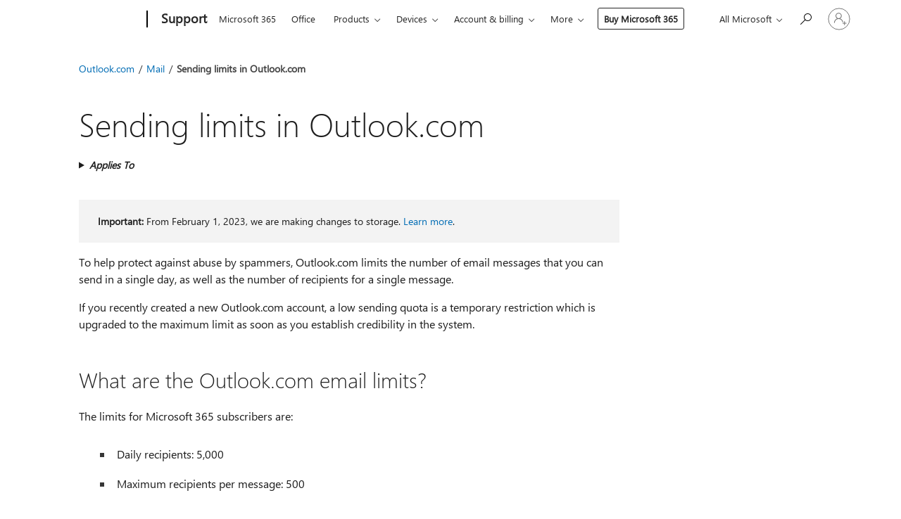

--- FILE ---
content_type: text/html; charset=utf-8
request_url: https://login.microsoftonline.com/common/oauth2/v2.0/authorize?client_id=ee272b19-4411-433f-8f28-5c13cb6fd407&redirect_uri=https%3A%2F%2Fsupport.microsoft.com%2Fsignin-oidc&response_type=code%20id_token&scope=openid%20profile%20offline_access&response_mode=form_post&nonce=638986099191905852.MjUyNDNhMDktNDRhMS00N2Y1LTg0MjEtODVkNmRjZjQ3NGRjYjJkZGJiYzYtZTlkNy00MTU2LTgyNzMtMjg0ODI4ODNhOWM3&prompt=none&nopa=2&state=CfDJ8MyPTYQicFlAq2BKPTlStzytRkbBJEO-DEJJZ0UMJYYBJNbmshKDE7Svwj6qKch3EvHNfO2Lj9qHho0x3jP9BO1_XxnGxM2GbYd-iRAEu6XcB6Z3-Lnpf0nJftq0rSBA-NX3wdGAWEfrP-JjGK6fewM7FmX7Zz5S_yIqsh-SXDJpeZ-eGOoBk4y4nwXt6H5QJn6C8ER3j_JK6FCaDGxtnrrrOorT3rAmXlylAC2aRJFcyXn_4UNmRHBYkb85GLOB6r_yOfy70RTg4_S-dOB-B3BvBeTrLB5GinH9IhVk7FhtXUx703_m53P6LijDbfChCTgVVl7LFfcYvKP49pgpK3KZSz0Bgyq7oHt8FKrD0cr8&x-client-SKU=ID_NET6_0&x-client-ver=8.12.1.0&sso_reload=true
body_size: 9952
content:


<!-- Copyright (C) Microsoft Corporation. All rights reserved. -->
<!DOCTYPE html>
<html>
<head>
    <title>Redirecting</title>
    <meta http-equiv="Content-Type" content="text/html; charset=UTF-8">
    <meta http-equiv="X-UA-Compatible" content="IE=edge">
    <meta name="viewport" content="width=device-width, initial-scale=1.0, maximum-scale=2.0, user-scalable=yes">
    <meta http-equiv="Pragma" content="no-cache">
    <meta http-equiv="Expires" content="-1">
    <meta name="PageID" content="FetchSessions" />
    <meta name="SiteID" content="" />
    <meta name="ReqLC" content="1033" />
    <meta name="LocLC" content="en-US" />

    
<meta name="robots" content="none" />

<script type="text/javascript" nonce='5fm4OtmXPp6WgW4KmcaqcQ'>//<![CDATA[
$Config={"urlGetCredentialType":"https://login.microsoftonline.com/common/GetCredentialType?mkt=en-US","urlGoToAADError":"https://login.live.com/oauth20_authorize.srf?client_id=ee272b19-4411-433f-8f28-5c13cb6fd407\u0026scope=openid+profile+offline_access\u0026redirect_uri=https%3a%2f%2fsupport.microsoft.com%2fsignin-oidc\u0026response_type=code+id_token\u0026state=[base64]\u0026response_mode=form_post\u0026nonce=638986099191905852.MjUyNDNhMDktNDRhMS00N2Y1LTg0MjEtODVkNmRjZjQ3NGRjYjJkZGJiYzYtZTlkNy00MTU2LTgyNzMtMjg0ODI4ODNhOWM3\u0026prompt=none\u0026x-client-SKU=ID_NET6_0\u0026x-client-Ver=8.12.1.0\u0026uaid=079ba4e0268d45d58e9306597c2c36b7\u0026msproxy=1\u0026issuer=mso\u0026tenant=common\u0026ui_locales=en-US\u0026epctrc=Q58cIm75GoCO4OMN9d6n3ExRLWVXGbZmw72PGrevbtc%3d0%3a1%3aCANARY%3aqVvpwBvc0KBB%2bCnom2iDPJAEiV9OVC5MoSOjkkcRuS0%3d\u0026epct=[base64]\u0026jshs=0\u0026nopa=2","urlAppError":"https://support.microsoft.com/signin-oidc","oAppRedirectErrorPostParams":{"error":"interaction_required","error_description":"Session information is not sufficient for single-sign-on.","state":"[base64]"},"iMaxStackForKnockoutAsyncComponents":10000,"fShowButtons":true,"urlCdn":"https://aadcdn.msauth.net/shared/1.0/","urlDefaultFavicon":"https://aadcdn.msauth.net/shared/1.0/content/images/favicon_a_eupayfgghqiai7k9sol6lg2.ico","urlPost":"/common/login","iPawnIcon":0,"sPOST_Username":"","fEnableNumberMatching":true,"sFT":"[base64]","sFTName":"flowToken","sCtx":"[base64]","fEnableOneDSClientTelemetry":true,"dynamicTenantBranding":null,"staticTenantBranding":null,"oAppCobranding":{},"iBackgroundImage":4,"arrSessions":[],"urlMsaStaticMeControl":"https://login.live.com/Me.htm?v=3","fApplicationInsightsEnabled":false,"iApplicationInsightsEnabledPercentage":0,"urlSetDebugMode":"https://login.microsoftonline.com/common/debugmode","fEnableCssAnimation":true,"fDisableAnimationIfAnimationEndUnsupported":true,"fSsoFeasible":true,"fAllowGrayOutLightBox":true,"fProvideV2SsoImprovements":true,"fUseMsaSessionState":true,"fIsRemoteNGCSupported":true,"urlLogin":"https://login.microsoftonline.com/common/reprocess?ctx=[base64]","urlDssoStatus":"https://login.microsoftonline.com/common/instrumentation/dssostatus","iSessionPullType":3,"fUseSameSite":true,"iAllowedIdentities":2,"isGlobalTenant":true,"uiflavor":1001,"fShouldPlatformKeyBeSuppressed":true,"fLoadStringCustomizationPromises":true,"fUseAlternateTextForSwitchToCredPickerLink":true,"fOfflineAccountVisible":false,"fEnableUserStateFix":true,"fShowAccessPassPeek":true,"fUpdateSessionPollingLogic":true,"fEnableShowPickerCredObservable":true,"fFetchSessionsSkipDsso":true,"fIsCiamUserFlowUxNewLogicEnabled":true,"fUseNonMicrosoftDefaultBrandingForCiam":true,"sCompanyDisplayName":"Microsoft Services","fRemoveCustomCss":true,"fFixUICrashForApiRequestHandler":true,"fShowUpdatedKoreanPrivacyFooter":true,"fUsePostCssHotfix":true,"fFixUserFlowBranding":true,"fEnablePasskeyNullFix":true,"fEnableRefreshCookiesFix":true,"fEnableWebNativeBridgeInterstitialUx":true,"urlAcmaServerPath":"https://login.microsoftonline.com","sTenantId":"common","sMkt":"en-US","fIsDesktop":true,"fUpdateConfigInit":true,"fLogDisallowedCssProperties":true,"fDisallowExternalFonts":true,"scid":1013,"hpgact":1800,"hpgid":7,"apiCanary":"[base64]","canary":"Q58cIm75GoCO4OMN9d6n3ExRLWVXGbZmw72PGrevbtc=0:1:CANARY:qVvpwBvc0KBB+Cnom2iDPJAEiV9OVC5MoSOjkkcRuS0=","sCanaryTokenName":"canary","fSkipRenderingNewCanaryToken":false,"fEnableNewCsrfProtection":true,"correlationId":"079ba4e0-268d-45d5-8e93-06597c2c36b7","sessionId":"130de498-126f-4db3-9c92-d91dec8f2700","sRingId":"R6","locale":{"mkt":"en-US","lcid":1033},"slMaxRetry":2,"slReportFailure":true,"strings":{"desktopsso":{"authenticatingmessage":"Trying to sign you in"}},"enums":{"ClientMetricsModes":{"None":0,"SubmitOnPost":1,"SubmitOnRedirect":2,"InstrumentPlt":4}},"urls":{"instr":{"pageload":"https://login.microsoftonline.com/common/instrumentation/reportpageload","dssostatus":"https://login.microsoftonline.com/common/instrumentation/dssostatus"}},"browser":{"ltr":1,"Chrome":1,"_Mac":1,"_M131":1,"_D0":1,"Full":1,"RE_WebKit":1,"b":{"name":"Chrome","major":131,"minor":0},"os":{"name":"OSX","version":"10.15.7"},"V":"131.0"},"watson":{"url":"/common/handlers/watson","bundle":"https://aadcdn.msauth.net/ests/2.1/content/cdnbundles/watson.min_q5ptmu8aniymd4ftuqdkda2.js","sbundle":"https://aadcdn.msauth.net/ests/2.1/content/cdnbundles/watsonsupportwithjquery.3.5.min_dc940oomzau4rsu8qesnvg2.js","fbundle":"https://aadcdn.msauth.net/ests/2.1/content/cdnbundles/frameworksupport.min_oadrnc13magb009k4d20lg2.js","resetErrorPeriod":5,"maxCorsErrors":-1,"maxInjectErrors":5,"maxErrors":10,"maxTotalErrors":3,"expSrcs":["https://login.microsoftonline.com","https://aadcdn.msauth.net/","https://aadcdn.msftauth.net/",".login.microsoftonline.com"],"envErrorRedirect":true,"envErrorUrl":"/common/handlers/enverror"},"loader":{"cdnRoots":["https://aadcdn.msauth.net/","https://aadcdn.msftauth.net/"],"logByThrowing":true},"serverDetails":{"slc":"ProdSlices","dc":"NCUS","ri":"CH3XXXX","ver":{"v":[2,1,22389,11]},"rt":"2025-11-13T05:52:00","et":14},"clientEvents":{"enabled":true,"telemetryEnabled":true,"useOneDSEventApi":true,"flush":60000,"autoPost":true,"autoPostDelay":1000,"minEvents":1,"maxEvents":1,"pltDelay":500,"appInsightsConfig":{"instrumentationKey":"69adc3c768bd4dc08c19416121249fcc-66f1668a-797b-4249-95e3-6c6651768c28-7293","webAnalyticsConfiguration":{"autoCapture":{"jsError":true}}},"defaultEventName":"IDUX_ESTSClientTelemetryEvent_WebWatson","serviceID":3,"endpointUrl":""},"fApplyAsciiRegexOnInput":true,"country":"US","fBreakBrandingSigninString":true,"bsso":{"states":{"START":"start","INPROGRESS":"in-progress","END":"end","END_SSO":"end-sso","END_USERS":"end-users"},"nonce":"AwABEgEAAAADAOz_BQD0_097pmTMOe3nd6xWe1voIC_vxZd1b4ZvTyGCSw22YjkAnE9PID-fP40PAL2ujUJ4WdiZuVLRJrBniTGR9wwOgqwgAA","overallTimeoutMs":4000,"telemetry":{"type":"ChromeSsoTelemetry","nonce":"AwABDwEAAAADAOz_BQD0_2vp5ziCNNVIBUXcAg01wLUA9GzOpqdU651Hn52TTmOYtwlwrVZFl-mmjJJ9EobzVsxE3rrMNr33AAMugfr9uzgGTZ01aVGJnk0KzXb-ZG2dIAA","reportStates":[]},"redirectEndStates":["end"],"cookieNames":{"aadSso":"AADSSO","winSso":"ESTSSSO","ssoTiles":"ESTSSSOTILES","ssoPulled":"SSOCOOKIEPULLED","userList":"ESTSUSERLIST"},"type":"chrome","reason":"Pull suppressed because it was already attempted and the current URL was reloaded."},"urlNoCookies":"https://login.microsoftonline.com/cookiesdisabled","fTrimChromeBssoUrl":true,"inlineMode":5,"fShowCopyDebugDetailsLink":true,"fTenantBrandingCdnAddEventHandlers":true,"fAddTryCatchForIFrameRedirects":true};
//]]></script> 
<script type="text/javascript" nonce='5fm4OtmXPp6WgW4KmcaqcQ'>//<![CDATA[
!function(){var e=window,r=e.$Debug=e.$Debug||{},t=e.$Config||{};if(!r.appendLog){var n=[],o=0;r.appendLog=function(e){var r=t.maxDebugLog||25,i=(new Date).toUTCString()+":"+e;n.push(o+":"+i),n.length>r&&n.shift(),o++},r.getLogs=function(){return n}}}(),function(){function e(e,r){function t(i){var a=e[i];if(i<n-1){return void(o.r[a]?t(i+1):o.when(a,function(){t(i+1)}))}r(a)}var n=e.length;t(0)}function r(e,r,i){function a(){var e=!!s.method,o=e?s.method:i[0],a=s.extraArgs||[],u=n.$WebWatson;try{
var c=t(i,!e);if(a&&a.length>0){for(var d=a.length,l=0;l<d;l++){c.push(a[l])}}o.apply(r,c)}catch(e){return void(u&&u.submitFromException&&u.submitFromException(e))}}var s=o.r&&o.r[e];return r=r||this,s&&(s.skipTimeout?a():n.setTimeout(a,0)),s}function t(e,r){return Array.prototype.slice.call(e,r?1:0)}var n=window;n.$Do||(n.$Do={"q":[],"r":[],"removeItems":[],"lock":0,"o":[]});var o=n.$Do;o.when=function(t,n){function i(e){r(e,a,s)||o.q.push({"id":e,"c":a,"a":s})}var a=0,s=[],u=1;"function"==typeof n||(a=n,
u=2);for(var c=u;c<arguments.length;c++){s.push(arguments[c])}t instanceof Array?e(t,i):i(t)},o.register=function(e,t,n){if(!o.r[e]){o.o.push(e);var i={};if(t&&(i.method=t),n&&(i.skipTimeout=n),arguments&&arguments.length>3){i.extraArgs=[];for(var a=3;a<arguments.length;a++){i.extraArgs.push(arguments[a])}}o.r[e]=i,o.lock++;try{for(var s=0;s<o.q.length;s++){var u=o.q[s];u.id==e&&r(e,u.c,u.a)&&o.removeItems.push(u)}}catch(e){throw e}finally{if(0===--o.lock){for(var c=0;c<o.removeItems.length;c++){
for(var d=o.removeItems[c],l=0;l<o.q.length;l++){if(o.q[l]===d){o.q.splice(l,1);break}}}o.removeItems=[]}}}},o.unregister=function(e){o.r[e]&&delete o.r[e]}}(),function(e,r){function t(){if(!a){if(!r.body){return void setTimeout(t)}a=!0,e.$Do.register("doc.ready",0,!0)}}function n(){if(!s){if(!r.body){return void setTimeout(n)}t(),s=!0,e.$Do.register("doc.load",0,!0),i()}}function o(e){(r.addEventListener||"load"===e.type||"complete"===r.readyState)&&t()}function i(){
r.addEventListener?(r.removeEventListener("DOMContentLoaded",o,!1),e.removeEventListener("load",n,!1)):r.attachEvent&&(r.detachEvent("onreadystatechange",o),e.detachEvent("onload",n))}var a=!1,s=!1;if("complete"===r.readyState){return void setTimeout(n)}!function(){r.addEventListener?(r.addEventListener("DOMContentLoaded",o,!1),e.addEventListener("load",n,!1)):r.attachEvent&&(r.attachEvent("onreadystatechange",o),e.attachEvent("onload",n))}()}(window,document),function(){function e(){
return f.$Config||f.ServerData||{}}function r(e,r){var t=f.$Debug;t&&t.appendLog&&(r&&(e+=" '"+(r.src||r.href||"")+"'",e+=", id:"+(r.id||""),e+=", async:"+(r.async||""),e+=", defer:"+(r.defer||"")),t.appendLog(e))}function t(){var e=f.$B;if(void 0===d){if(e){d=e.IE}else{var r=f.navigator.userAgent;d=-1!==r.indexOf("MSIE ")||-1!==r.indexOf("Trident/")}}return d}function n(){var e=f.$B;if(void 0===l){if(e){l=e.RE_Edge}else{var r=f.navigator.userAgent;l=-1!==r.indexOf("Edge")}}return l}function o(e){
var r=e.indexOf("?"),t=r>-1?r:e.length,n=e.lastIndexOf(".",t);return e.substring(n,n+v.length).toLowerCase()===v}function i(){var r=e();return(r.loader||{}).slReportFailure||r.slReportFailure||!1}function a(){return(e().loader||{}).redirectToErrorPageOnLoadFailure||!1}function s(){return(e().loader||{}).logByThrowing||!1}function u(e){if(!t()&&!n()){return!1}var r=e.src||e.href||"";if(!r){return!0}if(o(r)){var i,a,s;try{i=e.sheet,a=i&&i.cssRules,s=!1}catch(e){s=!0}if(i&&!a&&s){return!0}
if(i&&a&&0===a.length){return!0}}return!1}function c(){function t(e){g.getElementsByTagName("head")[0].appendChild(e)}function n(e,r,t,n){var u=null;return u=o(e)?i(e):"script"===n.toLowerCase()?a(e):s(e,n),r&&(u.id=r),"function"==typeof u.setAttribute&&(u.setAttribute("crossorigin","anonymous"),t&&"string"==typeof t&&u.setAttribute("integrity",t)),u}function i(e){var r=g.createElement("link");return r.rel="stylesheet",r.type="text/css",r.href=e,r}function a(e){
var r=g.createElement("script"),t=g.querySelector("script[nonce]");if(r.type="text/javascript",r.src=e,r.defer=!1,r.async=!1,t){var n=t.nonce||t.getAttribute("nonce");r.setAttribute("nonce",n)}return r}function s(e,r){var t=g.createElement(r);return t.src=e,t}function d(e,r){if(e&&e.length>0&&r){for(var t=0;t<e.length;t++){if(-1!==r.indexOf(e[t])){return!0}}}return!1}function l(r){if(e().fTenantBrandingCdnAddEventHandlers){var t=d(E,r)?E:b;if(!(t&&t.length>1)){return r}for(var n=0;n<t.length;n++){
if(-1!==r.indexOf(t[n])){var o=t[n+1<t.length?n+1:0],i=r.substring(t[n].length);return"https://"!==t[n].substring(0,"https://".length)&&(o="https://"+o,i=i.substring("https://".length)),o+i}}return r}if(!(b&&b.length>1)){return r}for(var a=0;a<b.length;a++){if(0===r.indexOf(b[a])){return b[a+1<b.length?a+1:0]+r.substring(b[a].length)}}return r}function f(e,t,n,o){if(r("[$Loader]: "+(L.failMessage||"Failed"),o),w[e].retry<y){return w[e].retry++,h(e,t,n),void c._ReportFailure(w[e].retry,w[e].srcPath)}n&&n()}
function v(e,t,n,o){if(u(o)){return f(e,t,n,o)}r("[$Loader]: "+(L.successMessage||"Loaded"),o),h(e+1,t,n);var i=w[e].onSuccess;"function"==typeof i&&i(w[e].srcPath)}function h(e,o,i){if(e<w.length){var a=w[e];if(!a||!a.srcPath){return void h(e+1,o,i)}a.retry>0&&(a.srcPath=l(a.srcPath),a.origId||(a.origId=a.id),a.id=a.origId+"_Retry_"+a.retry);var s=n(a.srcPath,a.id,a.integrity,a.tagName);s.onload=function(){v(e,o,i,s)},s.onerror=function(){f(e,o,i,s)},s.onreadystatechange=function(){
"loaded"===s.readyState?setTimeout(function(){v(e,o,i,s)},500):"complete"===s.readyState&&v(e,o,i,s)},t(s),r("[$Loader]: Loading '"+(a.srcPath||"")+"', id:"+(a.id||""))}else{o&&o()}}var p=e(),y=p.slMaxRetry||2,m=p.loader||{},b=m.cdnRoots||[],E=m.tenantBrandingCdnRoots||[],L=this,w=[];L.retryOnError=!0,L.successMessage="Loaded",L.failMessage="Error",L.Add=function(e,r,t,n,o,i){e&&w.push({"srcPath":e,"id":r,"retry":n||0,"integrity":t,"tagName":o||"script","onSuccess":i})},L.AddForReload=function(e,r){
var t=e.src||e.href||"";L.Add(t,"AddForReload",e.integrity,1,e.tagName,r)},L.AddIf=function(e,r,t){e&&L.Add(r,t)},L.Load=function(e,r){h(0,e,r)}}var d,l,f=window,g=f.document,v=".css";c.On=function(e,r,t){if(!e){throw"The target element must be provided and cannot be null."}r?c.OnError(e,t):c.OnSuccess(e,t)},c.OnSuccess=function(e,t){if(!e){throw"The target element must be provided and cannot be null."}if(u(e)){return c.OnError(e,t)}var n=e.src||e.href||"",o=i(),s=a();r("[$Loader]: Loaded",e);var d=new c
;d.failMessage="Reload Failed",d.successMessage="Reload Success",d.Load(null,function(){if(o){throw"Unexpected state. ResourceLoader.Load() failed despite initial load success. ['"+n+"']"}s&&(document.location.href="/error.aspx?err=504")})},c.OnError=function(e,t){var n=e.src||e.href||"",o=i(),s=a();if(!e){throw"The target element must be provided and cannot be null."}r("[$Loader]: Failed",e);var u=new c;u.failMessage="Reload Failed",u.successMessage="Reload Success",u.AddForReload(e,t),
u.Load(null,function(){if(o){throw"Failed to load external resource ['"+n+"']"}s&&(document.location.href="/error.aspx?err=504")}),c._ReportFailure(0,n)},c._ReportFailure=function(e,r){if(s()&&!t()){throw"[Retry "+e+"] Failed to load external resource ['"+r+"'], reloading from fallback CDN endpoint"}},f.$Loader=c}(),function(){function e(){if(!E){var e=new h.$Loader;e.AddIf(!h.jQuery,y.sbundle,"WebWatson_DemandSupport"),y.sbundle=null,delete y.sbundle,e.AddIf(!h.$Api,y.fbundle,"WebWatson_DemandFramework"),
y.fbundle=null,delete y.fbundle,e.Add(y.bundle,"WebWatson_DemandLoaded"),e.Load(r,t),E=!0}}function r(){if(h.$WebWatson){if(h.$WebWatson.isProxy){return void t()}m.when("$WebWatson.full",function(){for(;b.length>0;){var e=b.shift();e&&h.$WebWatson[e.cmdName].apply(h.$WebWatson,e.args)}})}}function t(){if(!h.$WebWatson||h.$WebWatson.isProxy){if(!L&&JSON){try{var e=new XMLHttpRequest;e.open("POST",y.url),e.setRequestHeader("Accept","application/json"),
e.setRequestHeader("Content-Type","application/json; charset=UTF-8"),e.setRequestHeader("canary",p.apiCanary),e.setRequestHeader("client-request-id",p.correlationId),e.setRequestHeader("hpgid",p.hpgid||0),e.setRequestHeader("hpgact",p.hpgact||0);for(var r=-1,t=0;t<b.length;t++){if("submit"===b[t].cmdName){r=t;break}}var o=b[r]?b[r].args||[]:[],i={"sr":y.sr,"ec":"Failed to load external resource [Core Watson files]","wec":55,"idx":1,"pn":p.pgid||"","sc":p.scid||0,"hpg":p.hpgid||0,
"msg":"Failed to load external resource [Core Watson files]","url":o[1]||"","ln":0,"ad":0,"an":!1,"cs":"","sd":p.serverDetails,"ls":null,"diag":v(y)};e.send(JSON.stringify(i))}catch(e){}L=!0}y.loadErrorUrl&&window.location.assign(y.loadErrorUrl)}n()}function n(){b=[],h.$WebWatson=null}function o(r){return function(){var t=arguments;b.push({"cmdName":r,"args":t}),e()}}function i(){var e=["foundException","resetException","submit"],r=this;r.isProxy=!0;for(var t=e.length,n=0;n<t;n++){var i=e[n];i&&(r[i]=o(i))}
}function a(e,r,t,n,o,i,a){var s=h.event;return i||(i=l(o||s,a?a+2:2)),h.$Debug&&h.$Debug.appendLog&&h.$Debug.appendLog("[WebWatson]:"+(e||"")+" in "+(r||"")+" @ "+(t||"??")),$.submit(e,r,t,n,o||s,i,a)}function s(e,r){return{"signature":e,"args":r,"toString":function(){return this.signature}}}function u(e){for(var r=[],t=e.split("\n"),n=0;n<t.length;n++){r.push(s(t[n],[]))}return r}function c(e){for(var r=[],t=e.split("\n"),n=0;n<t.length;n++){var o=s(t[n],[]);t[n+1]&&(o.signature+="@"+t[n+1],n++),r.push(o)
}return r}function d(e){if(!e){return null}try{if(e.stack){return u(e.stack)}if(e.error){if(e.error.stack){return u(e.error.stack)}}else if(window.opera&&e.message){return c(e.message)}}catch(e){}return null}function l(e,r){var t=[];try{for(var n=arguments.callee;r>0;){n=n?n.caller:n,r--}for(var o=0;n&&o<w;){var i="InvalidMethod()";try{i=n.toString()}catch(e){}var a=[],u=n.args||n.arguments;if(u){for(var c=0;c<u.length;c++){a[c]=u[c]}}t.push(s(i,a)),n=n.caller,o++}}catch(e){t.push(s(e.toString(),[]))}
var l=d(e);return l&&(t.push(s("--- Error Event Stack -----------------",[])),t=t.concat(l)),t}function f(e){if(e){try{var r=/function (.{1,})\(/,t=r.exec(e.constructor.toString());return t&&t.length>1?t[1]:""}catch(e){}}return""}function g(e){if(e){try{if("string"!=typeof e&&JSON&&JSON.stringify){var r=f(e),t=JSON.stringify(e);return t&&"{}"!==t||(e.error&&(e=e.error,r=f(e)),(t=JSON.stringify(e))&&"{}"!==t||(t=e.toString())),r+":"+t}}catch(e){}}return""+(e||"")}function v(e){var r=[];try{
if(jQuery?(r.push("jQuery v:"+jQuery().jquery),jQuery.easing?r.push("jQuery.easing:"+JSON.stringify(jQuery.easing)):r.push("jQuery.easing is not defined")):r.push("jQuery is not defined"),e&&e.expectedVersion&&r.push("Expected jQuery v:"+e.expectedVersion),m){var t,n="";for(t=0;t<m.o.length;t++){n+=m.o[t]+";"}for(r.push("$Do.o["+n+"]"),n="",t=0;t<m.q.length;t++){n+=m.q[t].id+";"}r.push("$Do.q["+n+"]")}if(h.$Debug&&h.$Debug.getLogs){var o=h.$Debug.getLogs();o&&o.length>0&&(r=r.concat(o))}if(b){
for(var i=0;i<b.length;i++){var a=b[i];if(a&&"submit"===a.cmdName){try{if(JSON&&JSON.stringify){var s=JSON.stringify(a);s&&r.push(s)}}catch(e){r.push(g(e))}}}}}catch(e){r.push(g(e))}return r}var h=window,p=h.$Config||{},y=p.watson,m=h.$Do;if(!h.$WebWatson&&y){var b=[],E=!1,L=!1,w=10,$=h.$WebWatson=new i;$.CB={},$._orgErrorHandler=h.onerror,h.onerror=a,$.errorHooked=!0,m.when("jQuery.version",function(e){y.expectedVersion=e}),m.register("$WebWatson")}}(),function(){function e(e,r){
for(var t=r.split("."),n=t.length,o=0;o<n&&null!==e&&void 0!==e;){e=e[t[o++]]}return e}function r(r){var t=null;return null===u&&(u=e(i,"Constants")),null!==u&&r&&(t=e(u,r)),null===t||void 0===t?"":t.toString()}function t(t){var n=null;return null===a&&(a=e(i,"$Config.strings")),null!==a&&t&&(n=e(a,t.toLowerCase())),null!==n&&void 0!==n||(n=r(t)),null===n||void 0===n?"":n.toString()}function n(e,r){var n=null;return e&&r&&r[e]&&(n=t("errors."+r[e])),n||(n=t("errors."+e)),n||(n=t("errors."+c)),n||(n=t(c)),n}
function o(t){var n=null;return null===s&&(s=e(i,"$Config.urls")),null!==s&&t&&(n=e(s,t.toLowerCase())),null!==n&&void 0!==n||(n=r(t)),null===n||void 0===n?"":n.toString()}var i=window,a=null,s=null,u=null,c="GENERIC_ERROR";i.GetString=t,i.GetErrorString=n,i.GetUrl=o}(),function(){var e=window,r=e.$Config||{};e.$B=r.browser||{}}(),function(){function e(e,r,t){e&&e.addEventListener?e.addEventListener(r,t):e&&e.attachEvent&&e.attachEvent("on"+r,t)}function r(r,t){e(document.getElementById(r),"click",t)}
function t(r,t){var n=document.getElementsByName(r);n&&n.length>0&&e(n[0],"click",t)}var n=window;n.AddListener=e,n.ClickEventListenerById=r,n.ClickEventListenerByName=t}();
//]]></script> 
<script type="text/javascript" nonce='5fm4OtmXPp6WgW4KmcaqcQ'>//<![CDATA[
!function(t,e){!function(){var n=e.getElementsByTagName("head")[0];n&&n.addEventListener&&(n.addEventListener("error",function(e){null!==e.target&&"cdn"===e.target.getAttribute("data-loader")&&t.$Loader.OnError(e.target)},!0),n.addEventListener("load",function(e){null!==e.target&&"cdn"===e.target.getAttribute("data-loader")&&t.$Loader.OnSuccess(e.target)},!0))}()}(window,document);
//]]></script>
    <script type="text/javascript" nonce='5fm4OtmXPp6WgW4KmcaqcQ'>
        ServerData = $Config;
    </script>

    <script data-loader="cdn" crossorigin="anonymous" src="https://aadcdn.msauth.net/shared/1.0/content/js/FetchSessions_Core_6Q3eIOn0whcxfDdfo5KZ_w2.js" integrity='sha384-d60AqZjfNXGaCpyZ28Ks3K5h38Ithx5SMOH5+izbuoNLiiGlouU1c3vxsIgoeigl' nonce='5fm4OtmXPp6WgW4KmcaqcQ'></script>

</head>
<body data-bind="defineGlobals: ServerData" style="display: none">
</body>
</html>